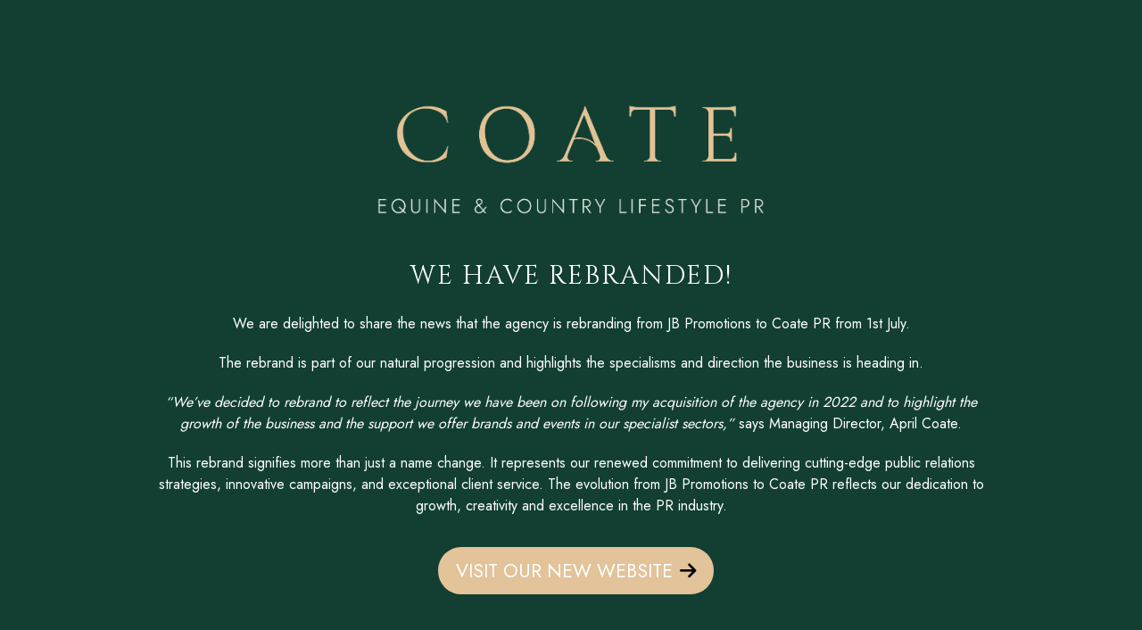

--- FILE ---
content_type: text/html; charset=UTF-8
request_url: https://jbpromotions.co.uk/tag/communication/
body_size: 1877
content:
<!DOCTYPE html>
<html class="sp-html 
			sp-seedprod sp-h-full" lang="en-US">
<head>
							

		


<!-- Open Graph -->
<meta property="og:url" content="https://jbpromotions.co.uk/tag/communication/" />
<meta property="og:type" content="website" />
						
<!-- Twitter Card -->
<meta name="twitter:card" content="summary" />
						
			<meta charset="UTF-8">
<meta name="viewport" content="width=device-width, initial-scale=1.0">
<!-- Default CSS -->
<link rel='stylesheet' id='seedprod-css-css'  href='https://jbpromotions.co.uk/wp-content/plugins/coming-soon/public/css/tailwind.min.css?ver=6.17.4' type='text/css' media='all' /> <link rel='stylesheet' id='seedprod-fontawesome-css'  href='https://jbpromotions.co.uk/wp-content/plugins/coming-soon/public/fontawesome/css/all.min.css?ver=6.17.4' type='text/css' media='all' /> 
	
	
	
	
	

	
	<!-- Google Font -->
<link rel="stylesheet" href="https://fonts.googleapis.com/css?family=Cinzel|Jost&#038;display=swap"> 

	
<!-- Global Styles -->
<style>
	#sp-page{color:#272727} #sp-page .sp-header-tag-h1,#sp-page .sp-header-tag-h2,#sp-page .sp-header-tag-h3,#sp-page .sp-header-tag-h4,#sp-page .sp-header-tag-h5,#sp-page .sp-header-tag-h6{color:#000000}#sp-page h1,#sp-page h2,#sp-page h3,#sp-page h4,#sp-page h5,#sp-page h6{color:#000000; font-family:'Helvetica Neue', Arial, sans-serif;font-weight:400;font-style:normal} #sp-page a{color:#FF0000} #sp-page a:hover{color:#cc0000}#sp-page .btn{background-color:#000000}body{background-color:#FFFFFF !important; background-image:;}
	
	
	@media only screen and (max-width: 480px) {
		
			}

	@media only screen and (min-width: 481px) and (max-width: 1024px) {
		
			}

	@media only screen and (min-width: 1024px) {
			}

	

	</style>

<!-- JS -->
<script>
</script>
	
	
	
		<script src="https://jbpromotions.co.uk/wp-content/plugins/coming-soon/public/js/sp-scripts.min.js" defer></script> 		
	
	
	
	


	<script src="https://jbpromotions.co.uk/wp-includes/js/jquery/jquery.min.js"></script>
	</head>
<body class="spBgcover sp-h-full sp-antialiased sp-bg-slideshow">
	
			<div id="sp-page" class="spBgcover sp-content-1" style="background-color: rgb(255, 255, 255); font-family: 'Helvetica Neue', Arial, sans-serif; font-weight: 400;"><section id="sp-ks8a8s"      class="sp-el-section " style="width: 100%; max-width: 100%; padding: 10px; background-color: rgb(18, 63, 49);"><div id="sp-vw3kvy"      class="sp-el-row sm:sp-flex sp-w-full  sp-m-auto sp-justify-between" style="padding: 0px;"><div id="sp-xpzob2"      class="sp-el-col  sp-w-full" style="width: calc(100% + 0px);"><div id="sp-f5j2yd"   class="sp-spacer" style="height: 60px;"></div><figure id="sp-gqcpvo"   class="sp-image-wrapper sp-el-block" style="margin: 0px; text-align: center;"><div><span><a href="https://coatepr.com/" target="" rel="noopener" class="sp-inline-block"><img src="https://jbpromotions.co.uk/wp-content/uploads/2024/07/Light-Tagline.png" alt="" width="1155" height="411" srcset=" https://jbpromotions.co.uk/wp-content/uploads/2024/07/Light-Tagline-150x150.png 150w, https://jbpromotions.co.uk/wp-content/uploads/2024/07/Light-Tagline-300x107.png 300w, https://jbpromotions.co.uk/wp-content/uploads/2024/07/Light-Tagline-1024x364.png 1024w, https://jbpromotions.co.uk/wp-content/uploads/2024/07/Light-Tagline.png 1155w" style="width: 500px;"></a></span></div></figure><div id="sp-a74yrp"      class="sp-css-target sp-text-wrapper sp-el-block sp-text-block-style sp-text-wrapper-a74yrp" style="letter-spacing: 2px; text-transform: uppercase; font-size: 29px; font-family: Cinzel; margin: 0px; text-align: center;"><p><span style="color: #ffffff;">WE HAVE REBRANDED!</span></p></div><div id="sp-vhss84"      class="sp-css-target sp-text-wrapper sp-el-block sp-text-block-style sp-text-wrapper-vhss84" style="font-family: Jost; color: rgb(255, 255, 255); margin: 0px; text-align: center;"><p>We are delighted to share the news that the agency is rebranding from JB Promotions to Coate PR from 1st July.</p>
<p>The rebrand is part of our natural progression and highlights the specialisms and direction the business is heading in.</p>
<p><em>“We’ve decided to rebrand to reflect the journey we have been on following my acquisition of the agency in 2022 and to highlight the growth of the business and the support we offer brands and events in our specialist sectors,”</em> says Managing Director, April Coate.</p>
<p>This rebrand signifies more than just a name change. It represents our renewed commitment to delivering cutting-edge public relations strategies, innovative campaigns, and exceptional client service. The evolution from JB Promotions to Coate PR reflects our dedication to growth, creativity and excellence in the PR industry.</p></div><div id="sp-gvoh10"   class="sp-spacer" style="height: 20px;"></div><div id="sp-button-parent-fyjtps"   class="sp-button-wrapper sp-el-block" style="margin: 0px; text-align: center; padding: 4px 4px 15px 15px;"><a href="https://coatepr.com/" id="sp-fyjtps"      target="" rel="noopener" class="sp-button sp-css-target sp-text-center sp-inline-block sp-leading-none sp-button-fyjtps" style="font-size: 21px; background: rgb(226, 195, 154); color: rgb(0, 0, 0); width: auto; padding: 16px 20px; text-transform: uppercase; line-height: 0; border-radius: 100px;"><span style="font-family: Jost;"><span style="color: #ffffff;">Visit our new website</span></span><i class="sp-ml-2 fas fa-arrow-right"></i></a></div><div id="sp-z16heg"   class="sp-spacer" style="height: 98px;"></div></div></div></section></div>


<div class="tv">
	<div class="screen mute" id="tv"></div>
</div>

	
<script>
	var sp_is_mobile = false;	
</script>

		</body>

</html>

	